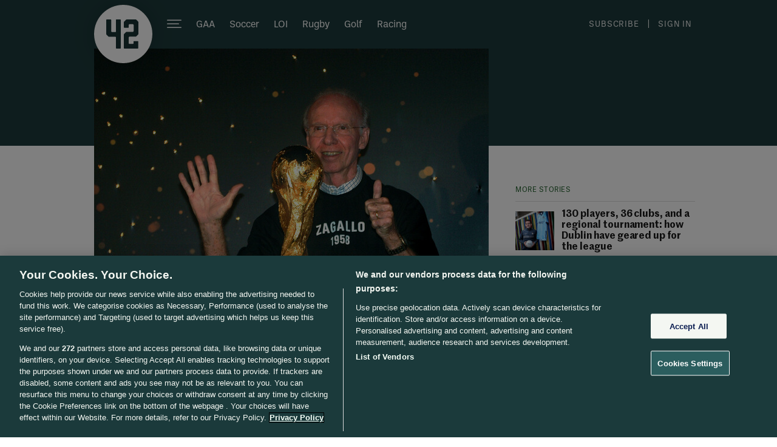

--- FILE ---
content_type: text/javascript;charset=utf-8
request_url: https://p1cluster.cxense.com/p1.js
body_size: 100
content:
cX.library.onP1('29390anjvykc92s2ncu8nygcfe');


--- FILE ---
content_type: text/javascript;charset=utf-8
request_url: https://id.cxense.com/public/user/id?json=%7B%22identities%22%3A%5B%7B%22type%22%3A%22ckp%22%2C%22id%22%3A%22mkpi31c5tl152k7y%22%7D%2C%7B%22type%22%3A%22lst%22%2C%22id%22%3A%2229390anjvykc92s2ncu8nygcfe%22%7D%2C%7B%22type%22%3A%22cst%22%2C%22id%22%3A%2229390anjvykc92s2ncu8nygcfe%22%7D%5D%7D&callback=cXJsonpCB1
body_size: 189
content:
/**/
cXJsonpCB1({"httpStatus":200,"response":{"userId":"cx:29pc78hfk45il34e4txcf8rnyz:17xi2bttep10e","newUser":true}})